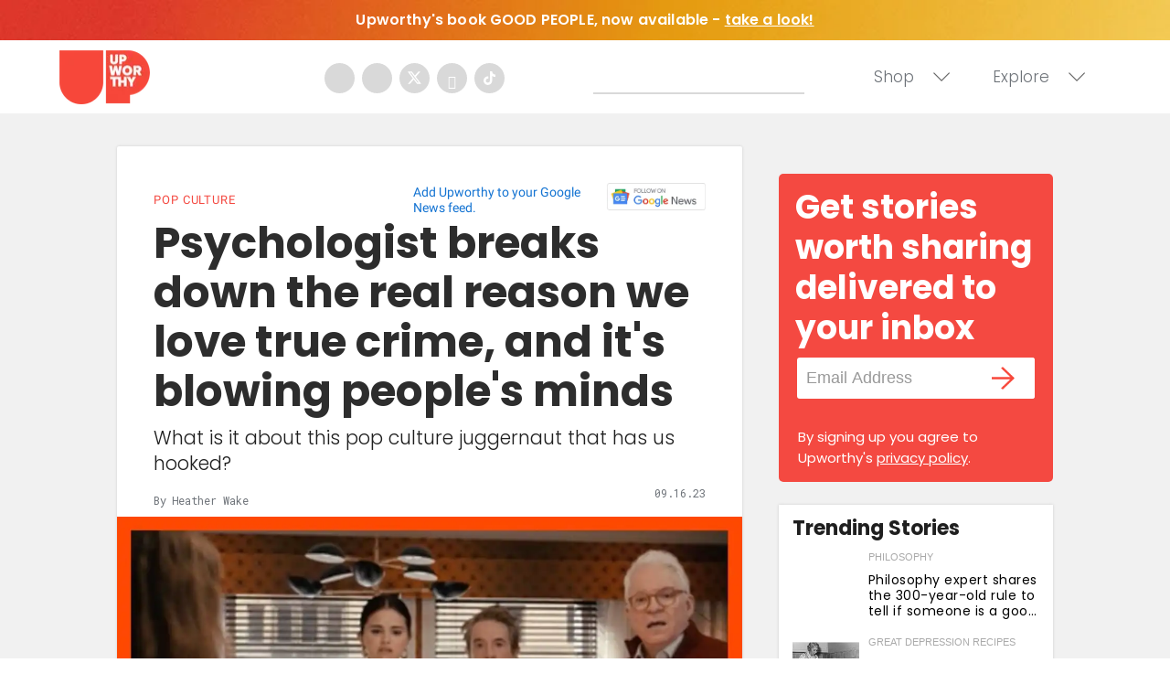

--- FILE ---
content_type: text/html
request_url: https://giphy.com/embed/RwogAB2TsTUTpYggFx
body_size: 2729
content:

<!DOCTYPE html>
<html>
    <head>
        <meta charset="utf-8" />
        <title>Selena Gomez GIF by HULU - Find &amp; Share on GIPHY</title>
        
            <link rel="canonical" href="https://giphy.com/gifs/hulu-only-murders-in-the-building-omitb-RwogAB2TsTUTpYggFx" />
        
        <meta name="description" content="GIF it up for GIFs from your favorite TV shows, Hulu Originals and Exclusive programming, but it doesn&#x27;t stop there. Sign up for Hulu now: hulu.com/welcome" />
        <meta name="author" content="GIPHY" />
        <meta name="keywords" content="Animated GIFs, GIFs, Giphy" />
        <meta name="alexaVerifyID" content="HMyPJIK-pLEheM5ACWFf6xvnA2U" />
        <meta name="viewport" content="width=device-width, initial-scale=1" />
        <meta name="robots" content="noindex, noimageindex, noai, noimageai" />
        <meta property="og:url" content="https://media1.giphy.com/media/v1.Y2lkPWRkYTI0ZDUwYnduOHM5aWF3a3dlNW50Mzl2bXc5MnFyb2J1a2o3anZwenR2aHdrYiZlcD12MV9pbnRlcm5hbF9naWZfYnlfaWQmY3Q9Zw/RwogAB2TsTUTpYggFx/giphy.gif" />
        <meta property="og:title" content="Selena Gomez GIF by HULU - Find &amp; Share on GIPHY" />
        <meta property="og:description" content="GIF it up for GIFs from your favorite TV shows, Hulu Originals and Exclusive programming, but it doesn&#x27;t stop there. Sign up for Hulu now: hulu.com/welcome" />
        <meta property="og:type" content="video.other" />
        <meta property="og:image" content="https://media1.giphy.com/media/v1.Y2lkPWRkYTI0ZDUwYnduOHM5aWF3a3dlNW50Mzl2bXc5MnFyb2J1a2o3anZwenR2aHdrYiZlcD12MV9pbnRlcm5hbF9naWZfYnlfaWQmY3Q9Zw/RwogAB2TsTUTpYggFx/200.gif" />
        <meta property="og:site_name" content="GIPHY" />
        <meta property="fb:app_id" content="406655189415060" />
        <meta name="twitter:card" value="player" />
        <meta name="twitter:title" value="Selena Gomez GIF by HULU - Find &amp; Share on GIPHY" />
        <meta name="twitter:description" value="GIF it up for GIFs from your favorite TV shows, Hulu Originals and Exclusive programming, but it doesn&#x27;t stop there. Sign up for Hulu now: hulu.com/welcome" />
        <meta name="twitter:image" value="https://media1.giphy.com/media/v1.Y2lkPWRkYTI0ZDUwYnduOHM5aWF3a3dlNW50Mzl2bXc5MnFyb2J1a2o3anZwenR2aHdrYiZlcD12MV9pbnRlcm5hbF9naWZfYnlfaWQmY3Q9Zw/RwogAB2TsTUTpYggFx/giphy_s.gif" />
        <meta name="twitter:site" value="@giphy" />
        <style type="text/css">
            html,
            body {
                height: 100%;
            }

            body {
                margin: 0;
                padding: 0;
            }

            .embed {
                background: no-repeat url('https://media1.giphy.com/media/v1.Y2lkPWRkYTI0ZDUwYnduOHM5aWF3a3dlNW50Mzl2bXc5MnFyb2J1a2o3anZwenR2aHdrYiZlcD12MV9pbnRlcm5hbF9naWZfYnlfaWQmY3Q9Zw/RwogAB2TsTUTpYggFx/200w_s.gif') center center;
                background-size: contain;
                height: 100%;
                width: 100%;
            }
        </style>
    </head>
    <!-- Google Tag Manager -->
    <script>
        ;(function (w, d, s, l, i) {
            w[l] = w[l] || []
            w[l].push({ 'gtm.start': new Date().getTime(), event: 'gtm.js' })
            var f = d.getElementsByTagName(s)[0],
                j = d.createElement(s),
                dl = l != 'dataLayer' ? '&l=' + l : ''
            j.async = true
            j.src = 'https://www.googletagmanager.com/gtm.js?id=' + i + dl
            f.parentNode.insertBefore(j, f)
        })(window, document, 'script', 'dataLayer', 'GTM-WJSSCWX')
    </script>
    <!-- End Google Tag Manager -->

    <script async src="https://www.googletagmanager.com/gtag/js?id=G-VNYPEBL4PG"></script>

    <body>
        <!-- Google Tag Manager (noscript) -->
        <noscript
            ><iframe
                src="https://www.googletagmanager.com/ns.html?id=GTM-WJSSCWX"
                height="0"
                width="0"
                style="display: none; visibility: hidden"
            ></iframe
        ></noscript>
        <!-- End Google Tag Manager (noscript) -->

        <div class="embed"></div>
        <script>
            window.GIPHY_FE_EMBED_KEY = 'eDs1NYmCVgdHvI1x0nitWd5ClhDWMpRE'
            window.GIPHY_API_URL = 'https://api.giphy.com/v1/'
            window.GIPHY_PINGBACK_URL = 'https://pingback.giphy.com'
        </script>
        <script src="/static/dist/runtime.a9eab25a.bundle.js"></script> <script src="/static/dist/gifEmbed.80980e8d.bundle.js"></script>
        <script>
            var Giphy = Giphy || {};
            if (Giphy.renderGifEmbed) {
                Giphy.renderGifEmbed(document.querySelector('.embed'), {
                    gif: {"id": "RwogAB2TsTUTpYggFx", "title": "Selena Gomez GIF by HULU", "images": {"looping": {"mp4": "https://media1.giphy.com/media/v1.Y2lkPWRkYTI0ZDUwYnduOHM5aWF3a3dlNW50Mzl2bXc5MnFyb2J1a2o3anZwenR2aHdrYiZlcD12MV9pbnRlcm5hbF9naWZfYnlfaWQmY3Q9Zw/RwogAB2TsTUTpYggFx/giphy-loop.mp4", "mp4_size": 595219}, "source": {"url": "https://media1.giphy.com/media/v1.Y2lkPWRkYTI0ZDUwYnduOHM5aWF3a3dlNW50Mzl2bXc5MnFyb2J1a2o3anZwenR2aHdrYiZlcD12MV9pbnRlcm5hbF9naWZfYnlfaWQmY3Q9Zw/RwogAB2TsTUTpYggFx/source.gif", "width": 600, "height": 338, "size": 2675831}, "downsized": {"url": "https://media1.giphy.com/media/v1.Y2lkPWRkYTI0ZDUwYnduOHM5aWF3a3dlNW50Mzl2bXc5MnFyb2J1a2o3anZwenR2aHdrYiZlcD12MV9pbnRlcm5hbF9naWZfYnlfaWQmY3Q9Zw/RwogAB2TsTUTpYggFx/giphy.gif", "width": 480, "height": 270, "size": 1243138}, "downsized_large": {"url": "https://media1.giphy.com/media/v1.Y2lkPWRkYTI0ZDUwYnduOHM5aWF3a3dlNW50Mzl2bXc5MnFyb2J1a2o3anZwenR2aHdrYiZlcD12MV9pbnRlcm5hbF9naWZfYnlfaWQmY3Q9Zw/RwogAB2TsTUTpYggFx/giphy.gif", "width": 480, "height": 270, "size": 1243138}, "downsized_medium": {"url": "https://media1.giphy.com/media/v1.Y2lkPWRkYTI0ZDUwYnduOHM5aWF3a3dlNW50Mzl2bXc5MnFyb2J1a2o3anZwenR2aHdrYiZlcD12MV9pbnRlcm5hbF9naWZfYnlfaWQmY3Q9Zw/RwogAB2TsTUTpYggFx/giphy.gif", "width": 480, "height": 270, "size": 1243138}, "downsized_small": {"width": 480, "height": 270, "mp4": "https://media1.giphy.com/media/v1.Y2lkPWRkYTI0ZDUwYnduOHM5aWF3a3dlNW50Mzl2bXc5MnFyb2J1a2o3anZwenR2aHdrYiZlcD12MV9pbnRlcm5hbF9naWZfYnlfaWQmY3Q9Zw/RwogAB2TsTUTpYggFx/giphy-downsized-small.mp4", "mp4_size": 139417}, "downsized_still": {"url": "https://media1.giphy.com/media/v1.Y2lkPWRkYTI0ZDUwYnduOHM5aWF3a3dlNW50Mzl2bXc5MnFyb2J1a2o3anZwenR2aHdrYiZlcD12MV9pbnRlcm5hbF9naWZfYnlfaWQmY3Q9Zw/RwogAB2TsTUTpYggFx/giphy_s.gif", "width": 480, "height": 270, "size": 1243138}, "fixed_height": {"url": "https://media1.giphy.com/media/v1.Y2lkPWRkYTI0ZDUwYnduOHM5aWF3a3dlNW50Mzl2bXc5MnFyb2J1a2o3anZwenR2aHdrYiZlcD12MV9pbnRlcm5hbF9naWZfYnlfaWQmY3Q9Zw/RwogAB2TsTUTpYggFx/200.gif", "width": 356, "height": 200, "size": 571466, "mp4": "https://media1.giphy.com/media/v1.Y2lkPWRkYTI0ZDUwYnduOHM5aWF3a3dlNW50Mzl2bXc5MnFyb2J1a2o3anZwenR2aHdrYiZlcD12MV9pbnRlcm5hbF9naWZfYnlfaWQmY3Q9Zw/RwogAB2TsTUTpYggFx/200.mp4", "mp4_size": 65434, "webp": "https://media1.giphy.com/media/v1.Y2lkPWRkYTI0ZDUwYnduOHM5aWF3a3dlNW50Mzl2bXc5MnFyb2J1a2o3anZwenR2aHdrYiZlcD12MV9pbnRlcm5hbF9naWZfYnlfaWQmY3Q9Zw/RwogAB2TsTUTpYggFx/200.webp", "webp_size": 235788}, "fixed_height_downsampled": {"url": "https://media1.giphy.com/media/v1.Y2lkPWRkYTI0ZDUwYnduOHM5aWF3a3dlNW50Mzl2bXc5MnFyb2J1a2o3anZwenR2aHdrYiZlcD12MV9pbnRlcm5hbF9naWZfYnlfaWQmY3Q9Zw/RwogAB2TsTUTpYggFx/200_d.gif", "width": 356, "height": 200, "size": 172086, "webp": "https://media1.giphy.com/media/v1.Y2lkPWRkYTI0ZDUwYnduOHM5aWF3a3dlNW50Mzl2bXc5MnFyb2J1a2o3anZwenR2aHdrYiZlcD12MV9pbnRlcm5hbF9naWZfYnlfaWQmY3Q9Zw/RwogAB2TsTUTpYggFx/200_d.webp", "webp_size": 107114}, "fixed_height_small": {"url": "https://media1.giphy.com/media/v1.Y2lkPWRkYTI0ZDUwYnduOHM5aWF3a3dlNW50Mzl2bXc5MnFyb2J1a2o3anZwenR2aHdrYiZlcD12MV9pbnRlcm5hbF9naWZfYnlfaWQmY3Q9Zw/RwogAB2TsTUTpYggFx/100.gif", "width": 178, "height": 100, "size": 203049, "mp4": "https://media1.giphy.com/media/v1.Y2lkPWRkYTI0ZDUwYnduOHM5aWF3a3dlNW50Mzl2bXc5MnFyb2J1a2o3anZwenR2aHdrYiZlcD12MV9pbnRlcm5hbF9naWZfYnlfaWQmY3Q9Zw/RwogAB2TsTUTpYggFx/100.mp4", "mp4_size": 18826, "webp": "https://media1.giphy.com/media/v1.Y2lkPWRkYTI0ZDUwYnduOHM5aWF3a3dlNW50Mzl2bXc5MnFyb2J1a2o3anZwenR2aHdrYiZlcD12MV9pbnRlcm5hbF9naWZfYnlfaWQmY3Q9Zw/RwogAB2TsTUTpYggFx/100.webp", "webp_size": 76898}, "fixed_height_small_still": {"url": "https://media1.giphy.com/media/v1.Y2lkPWRkYTI0ZDUwYnduOHM5aWF3a3dlNW50Mzl2bXc5MnFyb2J1a2o3anZwenR2aHdrYiZlcD12MV9pbnRlcm5hbF9naWZfYnlfaWQmY3Q9Zw/RwogAB2TsTUTpYggFx/100_s.gif", "width": 178, "height": 100, "size": 10926}, "fixed_height_still": {"url": "https://media1.giphy.com/media/v1.Y2lkPWRkYTI0ZDUwYnduOHM5aWF3a3dlNW50Mzl2bXc5MnFyb2J1a2o3anZwenR2aHdrYiZlcD12MV9pbnRlcm5hbF9naWZfYnlfaWQmY3Q9Zw/RwogAB2TsTUTpYggFx/200_s.gif", "width": 356, "height": 200, "size": 26778}, "fixed_width": {"url": "https://media1.giphy.com/media/v1.Y2lkPWRkYTI0ZDUwYnduOHM5aWF3a3dlNW50Mzl2bXc5MnFyb2J1a2o3anZwenR2aHdrYiZlcD12MV9pbnRlcm5hbF9naWZfYnlfaWQmY3Q9Zw/RwogAB2TsTUTpYggFx/200w.gif", "width": 200, "height": 113, "size": 190765, "mp4": "https://media1.giphy.com/media/v1.Y2lkPWRkYTI0ZDUwYnduOHM5aWF3a3dlNW50Mzl2bXc5MnFyb2J1a2o3anZwenR2aHdrYiZlcD12MV9pbnRlcm5hbF9naWZfYnlfaWQmY3Q9Zw/RwogAB2TsTUTpYggFx/200w.mp4", "mp4_size": 20632, "webp": "https://media1.giphy.com/media/v1.Y2lkPWRkYTI0ZDUwYnduOHM5aWF3a3dlNW50Mzl2bXc5MnFyb2J1a2o3anZwenR2aHdrYiZlcD12MV9pbnRlcm5hbF9naWZfYnlfaWQmY3Q9Zw/RwogAB2TsTUTpYggFx/200w.webp", "webp_size": 97592}, "fixed_width_downsampled": {"url": "https://media1.giphy.com/media/v1.Y2lkPWRkYTI0ZDUwYnduOHM5aWF3a3dlNW50Mzl2bXc5MnFyb2J1a2o3anZwenR2aHdrYiZlcD12MV9pbnRlcm5hbF9naWZfYnlfaWQmY3Q9Zw/RwogAB2TsTUTpYggFx/200w_d.gif", "width": 200, "height": 113, "size": 66233, "webp": "https://media1.giphy.com/media/v1.Y2lkPWRkYTI0ZDUwYnduOHM5aWF3a3dlNW50Mzl2bXc5MnFyb2J1a2o3anZwenR2aHdrYiZlcD12MV9pbnRlcm5hbF9naWZfYnlfaWQmY3Q9Zw/RwogAB2TsTUTpYggFx/200w_d.webp", "webp_size": 41400}, "fixed_width_small": {"url": "https://media1.giphy.com/media/v1.Y2lkPWRkYTI0ZDUwYnduOHM5aWF3a3dlNW50Mzl2bXc5MnFyb2J1a2o3anZwenR2aHdrYiZlcD12MV9pbnRlcm5hbF9naWZfYnlfaWQmY3Q9Zw/RwogAB2TsTUTpYggFx/100w.gif", "width": 100, "height": 57, "size": 65649, "mp4": "https://media1.giphy.com/media/v1.Y2lkPWRkYTI0ZDUwYnduOHM5aWF3a3dlNW50Mzl2bXc5MnFyb2J1a2o3anZwenR2aHdrYiZlcD12MV9pbnRlcm5hbF9naWZfYnlfaWQmY3Q9Zw/RwogAB2TsTUTpYggFx/100w.mp4", "mp4_size": 7010, "webp": "https://media1.giphy.com/media/v1.Y2lkPWRkYTI0ZDUwYnduOHM5aWF3a3dlNW50Mzl2bXc5MnFyb2J1a2o3anZwenR2aHdrYiZlcD12MV9pbnRlcm5hbF9naWZfYnlfaWQmY3Q9Zw/RwogAB2TsTUTpYggFx/100w.webp", "webp_size": 31526}, "fixed_width_small_still": {"url": "https://media1.giphy.com/media/v1.Y2lkPWRkYTI0ZDUwYnduOHM5aWF3a3dlNW50Mzl2bXc5MnFyb2J1a2o3anZwenR2aHdrYiZlcD12MV9pbnRlcm5hbF9naWZfYnlfaWQmY3Q9Zw/RwogAB2TsTUTpYggFx/100w_s.gif", "width": 100, "height": 57, "size": 4188}, "fixed_width_still": {"url": "https://media1.giphy.com/media/v1.Y2lkPWRkYTI0ZDUwYnduOHM5aWF3a3dlNW50Mzl2bXc5MnFyb2J1a2o3anZwenR2aHdrYiZlcD12MV9pbnRlcm5hbF9naWZfYnlfaWQmY3Q9Zw/RwogAB2TsTUTpYggFx/200w_s.gif", "width": 200, "height": 113, "size": 13895}, "original": {"url": "https://media1.giphy.com/media/v1.Y2lkPWRkYTI0ZDUwYnduOHM5aWF3a3dlNW50Mzl2bXc5MnFyb2J1a2o3anZwenR2aHdrYiZlcD12MV9pbnRlcm5hbF9naWZfYnlfaWQmY3Q9Zw/RwogAB2TsTUTpYggFx/giphy.gif", "width": 480, "height": 270, "size": 1243138, "frames": 22, "hash": "bd3ec3ba394821cddf09e70f427ff240", "mp4": "https://media1.giphy.com/media/v1.Y2lkPWRkYTI0ZDUwYnduOHM5aWF3a3dlNW50Mzl2bXc5MnFyb2J1a2o3anZwenR2aHdrYiZlcD12MV9pbnRlcm5hbF9naWZfYnlfaWQmY3Q9Zw/RwogAB2TsTUTpYggFx/giphy.mp4", "mp4_size": 131201, "webp": "https://media1.giphy.com/media/v1.Y2lkPWRkYTI0ZDUwYnduOHM5aWF3a3dlNW50Mzl2bXc5MnFyb2J1a2o3anZwenR2aHdrYiZlcD12MV9pbnRlcm5hbF9naWZfYnlfaWQmY3Q9Zw/RwogAB2TsTUTpYggFx/giphy.webp", "webp_size": 389132}, "original_mp4": {"width": 480, "height": 270, "mp4": "https://media1.giphy.com/media/v1.Y2lkPWRkYTI0ZDUwYnduOHM5aWF3a3dlNW50Mzl2bXc5MnFyb2J1a2o3anZwenR2aHdrYiZlcD12MV9pbnRlcm5hbF9naWZfYnlfaWQmY3Q9Zw/RwogAB2TsTUTpYggFx/giphy.mp4", "mp4_size": 131201}, "original_still": {"url": "https://media1.giphy.com/media/v1.Y2lkPWRkYTI0ZDUwYnduOHM5aWF3a3dlNW50Mzl2bXc5MnFyb2J1a2o3anZwenR2aHdrYiZlcD12MV9pbnRlcm5hbF9naWZfYnlfaWQmY3Q9Zw/RwogAB2TsTUTpYggFx/giphy_s.gif", "width": 480, "height": 270, "size": 96901}, "preview": {"width": 384, "height": 216, "mp4": "https://media1.giphy.com/media/v1.Y2lkPWRkYTI0ZDUwYnduOHM5aWF3a3dlNW50Mzl2bXc5MnFyb2J1a2o3anZwenR2aHdrYiZlcD12MV9pbnRlcm5hbF9naWZfYnlfaWQmY3Q9Zw/RwogAB2TsTUTpYggFx/giphy-preview.mp4", "mp4_size": 27378}, "preview_gif": {"url": "https://media1.giphy.com/media/v1.Y2lkPWRkYTI0ZDUwYnduOHM5aWF3a3dlNW50Mzl2bXc5MnFyb2J1a2o3anZwenR2aHdrYiZlcD12MV9pbnRlcm5hbF9naWZfYnlfaWQmY3Q9Zw/RwogAB2TsTUTpYggFx/giphy-preview.gif", "width": 92, "height": 52, "size": 46145}, "preview_webp": {"url": "https://media1.giphy.com/media/v1.Y2lkPWRkYTI0ZDUwYnduOHM5aWF3a3dlNW50Mzl2bXc5MnFyb2J1a2o3anZwenR2aHdrYiZlcD12MV9pbnRlcm5hbF9naWZfYnlfaWQmY3Q9Zw/RwogAB2TsTUTpYggFx/giphy-preview.webp", "width": 192, "height": 108, "size": 38006}}, "is_video": false, "tags": [], "cta": {"text": "", "link": ""}, "featured_tags": [], "embed_url": "https://giphy.com/embed/RwogAB2TsTUTpYggFx", "relative_url": "/gifs/hulu-only-murders-in-the-building-omitb-RwogAB2TsTUTpYggFx", "type": "gif", "index_id": 139800991, "slug": "hulu-only-murders-in-the-building-omitb-RwogAB2TsTUTpYggFx", "url": "https://giphy.com/gifs/hulu-only-murders-in-the-building-omitb-RwogAB2TsTUTpYggFx", "short_url": null, "bitly_url": null, "username": "hulu", "rating": "pg", "source_image_url": null, "source_post_url": "", "source_content_url": null, "source_tld": "", "source_domain": null, "source_caption": "", "source_body": null, "has_attribution": false, "is_hidden": false, "is_removed": false, "is_community": false, "is_anonymous": false, "is_featured": false, "is_realtime": false, "is_indexable": null, "is_sticker": false, "is_preserve_size": null, "is_trending": false, "gps_no_trend": false, "create_datetime": null, "update_datetime": null, "trending_datetime": null, "external_media": null, "import_type": null, "user": {"id": 1334711, "username": "hulu", "avatar_url": "https://media.giphy.com/avatars/hulu/fHTyFuGiOkNq.jpg", "display_name": "HULU", "user_type": "partner", "twitter": "@hulu", "is_public": true, "is_verified": true, "is_freelance": false, "is_community": false, "is_upgraded": true, "is_partner_or_artist": true, "suppress_chrome": false, "website_url": "", "twitter_url": "https://twitter.com/hulu", "facebook_url": "http://facebook.com/hulu", "instagram_url": "https://instagram.com/hulu", "tumblr_url": "", "tiktok_url": "", "youtube_url": "", "attribution_display_name": "HULU", "disable_freelance_popup": false, "name": "HULU", "about_bio": "Come TV With Us.", "description": "Come TV With Us.", "profile_url": "https://giphy.com/hulu"}, "alt_text": ""},
                    autoPlay: "",
                    hideVideo: false,
                    isTwitter: false,
                    trackingQueryString: 'utm_source=iframe&utm_medium=embed&utm_campaign=Embeds&utm_term=https://www.upworthy.com/why-we-love-true-crime?rebelltitem=3'
                })
            }
        </script>
    </body>
</html>


--- FILE ---
content_type: text/html
request_url: https://giphy.com/embed/wQNbLgZqXZgMIXGgXh
body_size: 2443
content:

<!DOCTYPE html>
<html>
    <head>
        <meta charset="utf-8" />
        <title>Mindy Kaling Reaction GIF by NETFLIX - Find &amp; Share on GIPHY</title>
        
            <link rel="canonical" href="https://giphy.com/gifs/netflix-never-have-i-ever-netflix-comedy-family-wQNbLgZqXZgMIXGgXh" />
        
        <meta name="description" content="See What&#x27;s Next in entertainment and Netflix original series, movies, TV, docs, and comedies. You can stream Netflix anytime, anywhere, on any device." />
        <meta name="author" content="GIPHY" />
        <meta name="keywords" content="Animated GIFs, GIFs, Giphy" />
        <meta name="alexaVerifyID" content="HMyPJIK-pLEheM5ACWFf6xvnA2U" />
        <meta name="viewport" content="width=device-width, initial-scale=1" />
        <meta name="robots" content="noindex, noimageindex, noai, noimageai" />
        <meta property="og:url" content="https://media3.giphy.com/media/v1.Y2lkPWRkYTI0ZDUwa2VnbGY2MGNjcjQ5ODY1ampoZGsyeDczdDBwejM5NWMyY3pya3g1dCZlcD12MV9pbnRlcm5hbF9naWZfYnlfaWQmY3Q9Zw/wQNbLgZqXZgMIXGgXh/giphy.gif" />
        <meta property="og:title" content="Mindy Kaling Reaction GIF by NETFLIX - Find &amp; Share on GIPHY" />
        <meta property="og:description" content="See What&#x27;s Next in entertainment and Netflix original series, movies, TV, docs, and comedies. You can stream Netflix anytime, anywhere, on any device." />
        <meta property="og:type" content="video.other" />
        <meta property="og:image" content="https://media3.giphy.com/media/v1.Y2lkPWRkYTI0ZDUwa2VnbGY2MGNjcjQ5ODY1ampoZGsyeDczdDBwejM5NWMyY3pya3g1dCZlcD12MV9pbnRlcm5hbF9naWZfYnlfaWQmY3Q9Zw/wQNbLgZqXZgMIXGgXh/200.gif" />
        <meta property="og:site_name" content="GIPHY" />
        <meta property="fb:app_id" content="406655189415060" />
        <meta name="twitter:card" value="player" />
        <meta name="twitter:title" value="Mindy Kaling Reaction GIF by NETFLIX - Find &amp; Share on GIPHY" />
        <meta name="twitter:description" value="See What&#x27;s Next in entertainment and Netflix original series, movies, TV, docs, and comedies. You can stream Netflix anytime, anywhere, on any device." />
        <meta name="twitter:image" value="https://media3.giphy.com/media/v1.Y2lkPWRkYTI0ZDUwa2VnbGY2MGNjcjQ5ODY1ampoZGsyeDczdDBwejM5NWMyY3pya3g1dCZlcD12MV9pbnRlcm5hbF9naWZfYnlfaWQmY3Q9Zw/wQNbLgZqXZgMIXGgXh/giphy_s.gif" />
        <meta name="twitter:site" value="@giphy" />
        <style type="text/css">
            html,
            body {
                height: 100%;
            }

            body {
                margin: 0;
                padding: 0;
            }

            .embed {
                background: no-repeat url('https://media3.giphy.com/media/v1.Y2lkPWRkYTI0ZDUwa2VnbGY2MGNjcjQ5ODY1ampoZGsyeDczdDBwejM5NWMyY3pya3g1dCZlcD12MV9pbnRlcm5hbF9naWZfYnlfaWQmY3Q9Zw/wQNbLgZqXZgMIXGgXh/200w_s.gif') center center;
                background-size: contain;
                height: 100%;
                width: 100%;
            }
        </style>
    </head>
    <!-- Google Tag Manager -->
    <script>
        ;(function (w, d, s, l, i) {
            w[l] = w[l] || []
            w[l].push({ 'gtm.start': new Date().getTime(), event: 'gtm.js' })
            var f = d.getElementsByTagName(s)[0],
                j = d.createElement(s),
                dl = l != 'dataLayer' ? '&l=' + l : ''
            j.async = true
            j.src = 'https://www.googletagmanager.com/gtm.js?id=' + i + dl
            f.parentNode.insertBefore(j, f)
        })(window, document, 'script', 'dataLayer', 'GTM-WJSSCWX')
    </script>
    <!-- End Google Tag Manager -->

    <script async src="https://www.googletagmanager.com/gtag/js?id=G-VNYPEBL4PG"></script>

    <body>
        <!-- Google Tag Manager (noscript) -->
        <noscript
            ><iframe
                src="https://www.googletagmanager.com/ns.html?id=GTM-WJSSCWX"
                height="0"
                width="0"
                style="display: none; visibility: hidden"
            ></iframe
        ></noscript>
        <!-- End Google Tag Manager (noscript) -->

        <div class="embed"></div>
        <script>
            window.GIPHY_FE_EMBED_KEY = 'eDs1NYmCVgdHvI1x0nitWd5ClhDWMpRE'
            window.GIPHY_API_URL = 'https://api.giphy.com/v1/'
            window.GIPHY_PINGBACK_URL = 'https://pingback.giphy.com'
        </script>
        <script src="/static/dist/runtime.a9eab25a.bundle.js"></script> <script src="/static/dist/gifEmbed.80980e8d.bundle.js"></script>
        <script>
            var Giphy = Giphy || {};
            if (Giphy.renderGifEmbed) {
                Giphy.renderGifEmbed(document.querySelector('.embed'), {
                    gif: {"id": "wQNbLgZqXZgMIXGgXh", "title": "Mindy Kaling Reaction GIF by NETFLIX", "images": {"looping": {"mp4": "https://media3.giphy.com/media/v1.Y2lkPWRkYTI0ZDUwa2VnbGY2MGNjcjQ5ODY1ampoZGsyeDczdDBwejM5NWMyY3pya3g1dCZlcD12MV9pbnRlcm5hbF9naWZfYnlfaWQmY3Q9Zw/wQNbLgZqXZgMIXGgXh/giphy-loop.mp4", "mp4_size": 2573288}, "source": {"url": "https://media3.giphy.com/media/v1.Y2lkPWRkYTI0ZDUwa2VnbGY2MGNjcjQ5ODY1ampoZGsyeDczdDBwejM5NWMyY3pya3g1dCZlcD12MV9pbnRlcm5hbF9naWZfYnlfaWQmY3Q9Zw/wQNbLgZqXZgMIXGgXh/source.gif", "width": 600, "height": 337, "size": 4424526}, "downsized": {"url": "https://media3.giphy.com/media/v1.Y2lkPWRkYTI0ZDUwa2VnbGY2MGNjcjQ5ODY1ampoZGsyeDczdDBwejM5NWMyY3pya3g1dCZlcD12MV9pbnRlcm5hbF9naWZfYnlfaWQmY3Q9Zw/wQNbLgZqXZgMIXGgXh/giphy-downsized.gif", "width": 480, "height": 270, "size": 1935653}, "downsized_large": {"url": "https://media3.giphy.com/media/v1.Y2lkPWRkYTI0ZDUwa2VnbGY2MGNjcjQ5ODY1ampoZGsyeDczdDBwejM5NWMyY3pya3g1dCZlcD12MV9pbnRlcm5hbF9naWZfYnlfaWQmY3Q9Zw/wQNbLgZqXZgMIXGgXh/giphy.gif", "width": 480, "height": 270, "size": 3132997}, "downsized_medium": {"url": "https://media3.giphy.com/media/v1.Y2lkPWRkYTI0ZDUwa2VnbGY2MGNjcjQ5ODY1ampoZGsyeDczdDBwejM5NWMyY3pya3g1dCZlcD12MV9pbnRlcm5hbF9naWZfYnlfaWQmY3Q9Zw/wQNbLgZqXZgMIXGgXh/giphy.gif", "width": 480, "height": 270, "size": 3132997}, "downsized_small": {"width": 401, "height": 224, "mp4": "https://media3.giphy.com/media/v1.Y2lkPWRkYTI0ZDUwa2VnbGY2MGNjcjQ5ODY1ampoZGsyeDczdDBwejM5NWMyY3pya3g1dCZlcD12MV9pbnRlcm5hbF9naWZfYnlfaWQmY3Q9Zw/wQNbLgZqXZgMIXGgXh/giphy-downsized-small.mp4", "mp4_size": 188295}, "downsized_still": {"url": "https://media3.giphy.com/media/v1.Y2lkPWRkYTI0ZDUwa2VnbGY2MGNjcjQ5ODY1ampoZGsyeDczdDBwejM5NWMyY3pya3g1dCZlcD12MV9pbnRlcm5hbF9naWZfYnlfaWQmY3Q9Zw/wQNbLgZqXZgMIXGgXh/giphy-downsized_s.gif", "width": 480, "height": 270, "size": 36938}, "fixed_height": {"url": "https://media3.giphy.com/media/v1.Y2lkPWRkYTI0ZDUwa2VnbGY2MGNjcjQ5ODY1ampoZGsyeDczdDBwejM5NWMyY3pya3g1dCZlcD12MV9pbnRlcm5hbF9naWZfYnlfaWQmY3Q9Zw/wQNbLgZqXZgMIXGgXh/200.gif", "width": 356, "height": 200, "size": 1407462, "mp4": "https://media3.giphy.com/media/v1.Y2lkPWRkYTI0ZDUwa2VnbGY2MGNjcjQ5ODY1ampoZGsyeDczdDBwejM5NWMyY3pya3g1dCZlcD12MV9pbnRlcm5hbF9naWZfYnlfaWQmY3Q9Zw/wQNbLgZqXZgMIXGgXh/200.mp4", "mp4_size": 244184, "webp": "https://media3.giphy.com/media/v1.Y2lkPWRkYTI0ZDUwa2VnbGY2MGNjcjQ5ODY1ampoZGsyeDczdDBwejM5NWMyY3pya3g1dCZlcD12MV9pbnRlcm5hbF9naWZfYnlfaWQmY3Q9Zw/wQNbLgZqXZgMIXGgXh/200.webp", "webp_size": 658320}, "fixed_height_downsampled": {"url": "https://media3.giphy.com/media/v1.Y2lkPWRkYTI0ZDUwa2VnbGY2MGNjcjQ5ODY1ampoZGsyeDczdDBwejM5NWMyY3pya3g1dCZlcD12MV9pbnRlcm5hbF9naWZfYnlfaWQmY3Q9Zw/wQNbLgZqXZgMIXGgXh/200_d.gif", "width": 356, "height": 200, "size": 172385, "webp": "https://media3.giphy.com/media/v1.Y2lkPWRkYTI0ZDUwa2VnbGY2MGNjcjQ5ODY1ampoZGsyeDczdDBwejM5NWMyY3pya3g1dCZlcD12MV9pbnRlcm5hbF9naWZfYnlfaWQmY3Q9Zw/wQNbLgZqXZgMIXGgXh/200_d.webp", "webp_size": 105848}, "fixed_height_small": {"url": "https://media3.giphy.com/media/v1.Y2lkPWRkYTI0ZDUwa2VnbGY2MGNjcjQ5ODY1ampoZGsyeDczdDBwejM5NWMyY3pya3g1dCZlcD12MV9pbnRlcm5hbF9naWZfYnlfaWQmY3Q9Zw/wQNbLgZqXZgMIXGgXh/100.gif", "width": 178, "height": 100, "size": 575368, "mp4": "https://media3.giphy.com/media/v1.Y2lkPWRkYTI0ZDUwa2VnbGY2MGNjcjQ5ODY1ampoZGsyeDczdDBwejM5NWMyY3pya3g1dCZlcD12MV9pbnRlcm5hbF9naWZfYnlfaWQmY3Q9Zw/wQNbLgZqXZgMIXGgXh/100.mp4", "mp4_size": 82979, "webp": "https://media3.giphy.com/media/v1.Y2lkPWRkYTI0ZDUwa2VnbGY2MGNjcjQ5ODY1ampoZGsyeDczdDBwejM5NWMyY3pya3g1dCZlcD12MV9pbnRlcm5hbF9naWZfYnlfaWQmY3Q9Zw/wQNbLgZqXZgMIXGgXh/100.webp", "webp_size": 235842}, "fixed_height_small_still": {"url": "https://media3.giphy.com/media/v1.Y2lkPWRkYTI0ZDUwa2VnbGY2MGNjcjQ5ODY1ampoZGsyeDczdDBwejM5NWMyY3pya3g1dCZlcD12MV9pbnRlcm5hbF9naWZfYnlfaWQmY3Q9Zw/wQNbLgZqXZgMIXGgXh/100_s.gif", "width": 178, "height": 100, "size": 10964}, "fixed_height_still": {"url": "https://media3.giphy.com/media/v1.Y2lkPWRkYTI0ZDUwa2VnbGY2MGNjcjQ5ODY1ampoZGsyeDczdDBwejM5NWMyY3pya3g1dCZlcD12MV9pbnRlcm5hbF9naWZfYnlfaWQmY3Q9Zw/wQNbLgZqXZgMIXGgXh/200_s.gif", "width": 356, "height": 200, "size": 27015}, "fixed_width": {"url": "https://media3.giphy.com/media/v1.Y2lkPWRkYTI0ZDUwa2VnbGY2MGNjcjQ5ODY1ampoZGsyeDczdDBwejM5NWMyY3pya3g1dCZlcD12MV9pbnRlcm5hbF9naWZfYnlfaWQmY3Q9Zw/wQNbLgZqXZgMIXGgXh/200w.gif", "width": 200, "height": 113, "size": 585081, "mp4": "https://media3.giphy.com/media/v1.Y2lkPWRkYTI0ZDUwa2VnbGY2MGNjcjQ5ODY1ampoZGsyeDczdDBwejM5NWMyY3pya3g1dCZlcD12MV9pbnRlcm5hbF9naWZfYnlfaWQmY3Q9Zw/wQNbLgZqXZgMIXGgXh/200w.mp4", "mp4_size": 92182, "webp": "https://media3.giphy.com/media/v1.Y2lkPWRkYTI0ZDUwa2VnbGY2MGNjcjQ5ODY1ampoZGsyeDczdDBwejM5NWMyY3pya3g1dCZlcD12MV9pbnRlcm5hbF9naWZfYnlfaWQmY3Q9Zw/wQNbLgZqXZgMIXGgXh/200w.webp", "webp_size": 272466}, "fixed_width_downsampled": {"url": "https://media3.giphy.com/media/v1.Y2lkPWRkYTI0ZDUwa2VnbGY2MGNjcjQ5ODY1ampoZGsyeDczdDBwejM5NWMyY3pya3g1dCZlcD12MV9pbnRlcm5hbF9naWZfYnlfaWQmY3Q9Zw/wQNbLgZqXZgMIXGgXh/200w_d.gif", "width": 200, "height": 113, "size": 85800, "webp": "https://media3.giphy.com/media/v1.Y2lkPWRkYTI0ZDUwa2VnbGY2MGNjcjQ5ODY1ampoZGsyeDczdDBwejM5NWMyY3pya3g1dCZlcD12MV9pbnRlcm5hbF9naWZfYnlfaWQmY3Q9Zw/wQNbLgZqXZgMIXGgXh/200w_d.webp", "webp_size": 41618}, "fixed_width_small": {"url": "https://media3.giphy.com/media/v1.Y2lkPWRkYTI0ZDUwa2VnbGY2MGNjcjQ5ODY1ampoZGsyeDczdDBwejM5NWMyY3pya3g1dCZlcD12MV9pbnRlcm5hbF9naWZfYnlfaWQmY3Q9Zw/wQNbLgZqXZgMIXGgXh/100w.gif", "width": 100, "height": 57, "size": 163360, "mp4": "https://media3.giphy.com/media/v1.Y2lkPWRkYTI0ZDUwa2VnbGY2MGNjcjQ5ODY1ampoZGsyeDczdDBwejM5NWMyY3pya3g1dCZlcD12MV9pbnRlcm5hbF9naWZfYnlfaWQmY3Q9Zw/wQNbLgZqXZgMIXGgXh/100w.mp4", "mp4_size": 33558, "webp": "https://media3.giphy.com/media/v1.Y2lkPWRkYTI0ZDUwa2VnbGY2MGNjcjQ5ODY1ampoZGsyeDczdDBwejM5NWMyY3pya3g1dCZlcD12MV9pbnRlcm5hbF9naWZfYnlfaWQmY3Q9Zw/wQNbLgZqXZgMIXGgXh/100w.webp", "webp_size": 102134}, "fixed_width_small_still": {"url": "https://media3.giphy.com/media/v1.Y2lkPWRkYTI0ZDUwa2VnbGY2MGNjcjQ5ODY1ampoZGsyeDczdDBwejM5NWMyY3pya3g1dCZlcD12MV9pbnRlcm5hbF9naWZfYnlfaWQmY3Q9Zw/wQNbLgZqXZgMIXGgXh/100w_s.gif", "width": 100, "height": 57, "size": 4256}, "fixed_width_still": {"url": "https://media3.giphy.com/media/v1.Y2lkPWRkYTI0ZDUwa2VnbGY2MGNjcjQ5ODY1ampoZGsyeDczdDBwejM5NWMyY3pya3g1dCZlcD12MV9pbnRlcm5hbF9naWZfYnlfaWQmY3Q9Zw/wQNbLgZqXZgMIXGgXh/200w_s.gif", "width": 200, "height": 113, "size": 13828}, "original": {"url": "https://media3.giphy.com/media/v1.Y2lkPWRkYTI0ZDUwa2VnbGY2MGNjcjQ5ODY1ampoZGsyeDczdDBwejM5NWMyY3pya3g1dCZlcD12MV9pbnRlcm5hbF9naWZfYnlfaWQmY3Q9Zw/wQNbLgZqXZgMIXGgXh/giphy.gif", "width": 480, "height": 270, "size": 3132997, "frames": 52, "hash": "5d6ff199a99b6f0a800295d0c045b74a", "mp4": "https://media3.giphy.com/media/v1.Y2lkPWRkYTI0ZDUwa2VnbGY2MGNjcjQ5ODY1ampoZGsyeDczdDBwejM5NWMyY3pya3g1dCZlcD12MV9pbnRlcm5hbF9naWZfYnlfaWQmY3Q9Zw/wQNbLgZqXZgMIXGgXh/giphy.mp4", "mp4_size": 486978, "webp": "https://media3.giphy.com/media/v1.Y2lkPWRkYTI0ZDUwa2VnbGY2MGNjcjQ5ODY1ampoZGsyeDczdDBwejM5NWMyY3pya3g1dCZlcD12MV9pbnRlcm5hbF9naWZfYnlfaWQmY3Q9Zw/wQNbLgZqXZgMIXGgXh/giphy.webp", "webp_size": 1157474}, "original_mp4": {"width": 480, "height": 268, "mp4": "https://media3.giphy.com/media/v1.Y2lkPWRkYTI0ZDUwa2VnbGY2MGNjcjQ5ODY1ampoZGsyeDczdDBwejM5NWMyY3pya3g1dCZlcD12MV9pbnRlcm5hbF9naWZfYnlfaWQmY3Q9Zw/wQNbLgZqXZgMIXGgXh/giphy.mp4", "mp4_size": 486978}, "original_still": {"url": "https://media3.giphy.com/media/v1.Y2lkPWRkYTI0ZDUwa2VnbGY2MGNjcjQ5ODY1ampoZGsyeDczdDBwejM5NWMyY3pya3g1dCZlcD12MV9pbnRlcm5hbF9naWZfYnlfaWQmY3Q9Zw/wQNbLgZqXZgMIXGgXh/giphy_s.gif", "width": 480, "height": 270, "size": 81766}, "preview": {"width": 312, "height": 176, "mp4": "https://media3.giphy.com/media/v1.Y2lkPWRkYTI0ZDUwa2VnbGY2MGNjcjQ5ODY1ampoZGsyeDczdDBwejM5NWMyY3pya3g1dCZlcD12MV9pbnRlcm5hbF9naWZfYnlfaWQmY3Q9Zw/wQNbLgZqXZgMIXGgXh/giphy-preview.mp4", "mp4_size": 37240}, "preview_gif": {"url": "https://media3.giphy.com/media/v1.Y2lkPWRkYTI0ZDUwa2VnbGY2MGNjcjQ5ODY1ampoZGsyeDczdDBwejM5NWMyY3pya3g1dCZlcD12MV9pbnRlcm5hbF9naWZfYnlfaWQmY3Q9Zw/wQNbLgZqXZgMIXGgXh/giphy-preview.gif", "width": 105, "height": 59, "size": 49864}, "preview_webp": {"url": "https://media3.giphy.com/media/v1.Y2lkPWRkYTI0ZDUwa2VnbGY2MGNjcjQ5ODY1ampoZGsyeDczdDBwejM5NWMyY3pya3g1dCZlcD12MV9pbnRlcm5hbF9naWZfYnlfaWQmY3Q9Zw/wQNbLgZqXZgMIXGgXh/giphy-preview.webp", "width": 168, "height": 94, "size": 39438}}, "is_video": false, "tags": [], "cta": {"text": "", "link": ""}, "featured_tags": [], "embed_url": "https://giphy.com/embed/wQNbLgZqXZgMIXGgXh", "relative_url": "/gifs/netflix-never-have-i-ever-netflix-comedy-family-wQNbLgZqXZgMIXGgXh", "type": "gif", "index_id": 123872453, "slug": "netflix-never-have-i-ever-netflix-comedy-family-wQNbLgZqXZgMIXGgXh", "url": "https://giphy.com/gifs/netflix-never-have-i-ever-netflix-comedy-family-wQNbLgZqXZgMIXGgXh", "short_url": null, "bitly_url": null, "username": "netflix", "rating": "g", "source_image_url": null, "source_post_url": "", "source_content_url": null, "source_tld": "", "source_domain": null, "source_caption": "", "source_body": null, "has_attribution": false, "is_hidden": false, "is_removed": false, "is_community": false, "is_anonymous": false, "is_featured": false, "is_realtime": false, "is_indexable": null, "is_sticker": false, "is_preserve_size": null, "is_trending": false, "gps_no_trend": false, "create_datetime": null, "update_datetime": null, "trending_datetime": null, "external_media": null, "import_type": null, "user": {"id": 835834, "username": "netflix", "avatar_url": "https://media.giphy.com/avatars/netflix/4oBuhqPAhFem.png", "display_name": "NETFLIX", "user_type": "partner", "twitter": "", "is_public": true, "is_verified": true, "is_freelance": false, "is_community": false, "is_upgraded": true, "is_partner_or_artist": true, "suppress_chrome": false, "website_url": "http://netflix.com", "twitter_url": "", "facebook_url": "", "instagram_url": "", "tumblr_url": "", "tiktok_url": "", "youtube_url": "", "attribution_display_name": "NETFLIX", "disable_freelance_popup": false, "name": "NETFLIX", "about_bio": "See What's Next in entertainment and Netflix original series, movies, TV, docs, and comedies. You can stream Netflix anytime, anywhere, on any device.", "description": "See What's Next in entertainment and Netflix original series, movies, TV, docs, and comedies. You can stream Netflix anytime, anywhere, on any device.", "profile_url": "https://giphy.com/netflix"}, "alt_text": ""},
                    autoPlay: "",
                    hideVideo: false,
                    isTwitter: false,
                    trackingQueryString: 'utm_source=iframe&utm_medium=embed&utm_campaign=Embeds&utm_term=https://www.upworthy.com/why-we-love-true-crime?rebelltitem=3'
                })
            }
        </script>
    </body>
</html>


--- FILE ---
content_type: text/html
request_url: https://api.intentiq.com/profiles_engine/ProfilesEngineServlet?at=39&mi=10&dpi=936734067&pt=17&dpn=1&iiqidtype=2&iiqpcid=4746a665-fc20-48ed-b822-2a11e3573886&iiqpciddate=1768882403834&pcid=7a3bf8d7-da6c-4b11-990e-79f36c98cdd5&idtype=3&gdpr=0&japs=false&jaesc=0&jafc=0&jaensc=0&jsver=0.33&testGroup=A&source=pbjs&ABTestingConfigurationSource=group&abtg=A&vrref=https%3A%2F%2Fwww.upworthy.com
body_size: 56
content:
{"abPercentage":97,"adt":1,"ct":2,"isOptedOut":false,"data":{"eids":[]},"dbsaved":"false","ls":true,"cttl":86400000,"abTestUuid":"g_41c0f348-ea27-49df-89a6-d9bffd996f97","tc":9,"sid":-386099273}

--- FILE ---
content_type: text/plain
request_url: https://rtb.openx.net/openrtbb/prebidjs
body_size: -224
content:
{"id":"48c3c0e6-05fd-4de8-9a56-bff7eaf6a985","nbr":0}

--- FILE ---
content_type: text/plain
request_url: https://rtb.openx.net/openrtbb/prebidjs
body_size: -84
content:
{"id":"02a17ed3-c7d9-49cc-af9e-12a554265afc","nbr":0}

--- FILE ---
content_type: text/plain; charset=UTF-8
request_url: https://at.teads.tv/fpc?analytics_tag_id=PUB_17002&tfpvi=&gdpr_consent=&gdpr_status=22&gdpr_reason=220&ccpa_consent=&sv=prebid-v1
body_size: 56
content:
OTRjMWM2NTktMTU5Ny00ZmM0LTgxMmItMWUyMjg2OTkwNTY0Iy02LTg=

--- FILE ---
content_type: text/plain
request_url: https://rtb.openx.net/openrtbb/prebidjs
body_size: -224
content:
{"id":"ae887c3f-6605-4c7a-a64e-89eee74cc3b3","nbr":0}

--- FILE ---
content_type: text/plain
request_url: https://rtb.openx.net/openrtbb/prebidjs
body_size: -224
content:
{"id":"a807e679-7fe9-450b-a30b-b8d8a7435675","nbr":0}